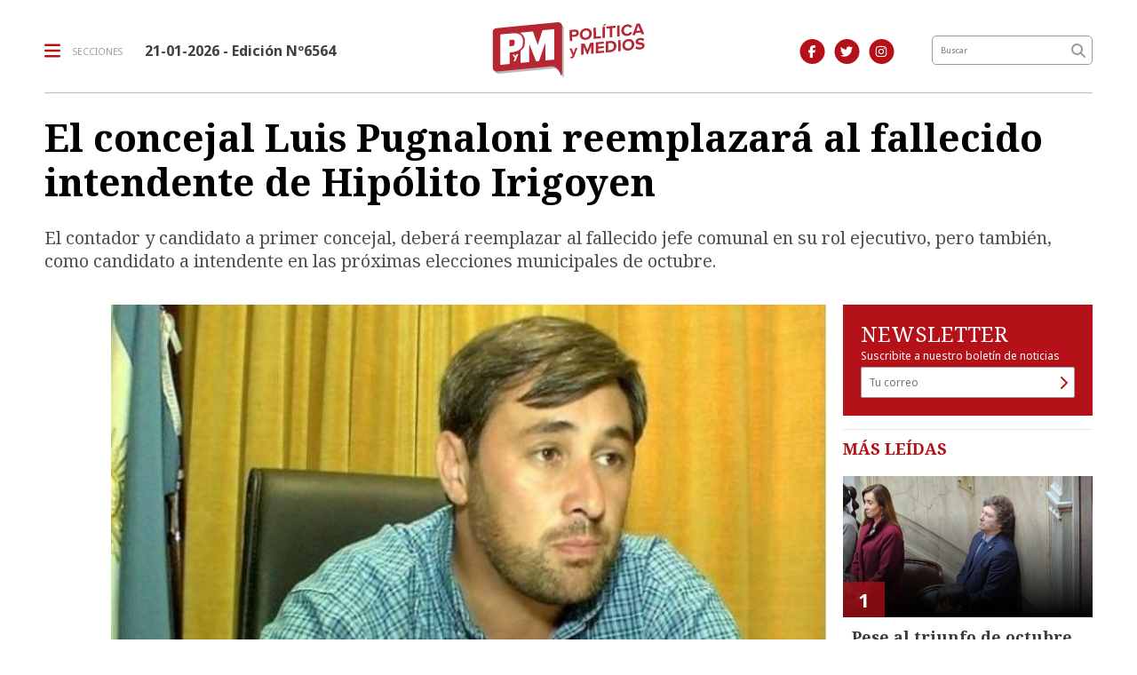

--- FILE ---
content_type: text/html; charset=utf-8
request_url: https://politicaymedios.com.ar/nota/13300/el-concejal-luis-pugnaloni-reemplazara-al-fallecido-intendente-de-hipolito-irigoyen/
body_size: 10057
content:
<!doctype html>
<html class="no-js" lang="es">

<head>
<script async src="https://www.googletagmanager.com/gtag/js?id=G-8NZC3J7HTS"></script>
<script>
  window.dataLayer = window.dataLayer || [];
  function gtag(){dataLayer.push(arguments);}
  gtag('js', new Date());
  gtag('config', 'UA-5413084-1');
  gtag('config', 'G-8NZC3J7HTS');
</script>
<base href="https://politicaymedios.com.ar/">
<meta charset="utf-8">
<meta name="viewport"	 content="width=device-width , initial-scale=1, user-scalable=yes, minimum-scale=0.5, maximum-scale=2.0">
<meta name="language" content="es_ES"/>
<meta name="format-detection" content="telephone=no">
<meta name="generator" content="Vork.com.ar 2.0" />
<meta name="robots"	 content="index, follow" />
<meta itemprop="description" name="description" content="El contador y candidato a primer concejal, deberá  reemplazar al fallecido jefe comunal en su rol ejecutivo, pero también, como candidato a intenden" />
<meta itemprop="keywords" name="keywords"content="El, concejal, Luis, Pugnaloni, reemplazará, al, fallecido, intendente, de, Hipólito, Irigoyen" />
<meta name="facebook-domain-verification" content="thyvpivfhr7qj9qzdk8ditba8yjyzx" />


<!-- Twitter Card data -->
<meta name="twitter:card" content="summary">
<meta name="twitter:site" content="@Politica_Medios">
<meta name="twitter:title" content="El concejal Luis Pugnaloni reemplazará al fallecido intendente de Hipólito Irigoyen - Política y Medios">
<meta name="twitter:description" content="El contador y candidato a primer concejal, deberá  reemplazar al fallecido jefe comunal en su rol ejecutivo, pero también, como candidato a intenden">
<meta name="twitter:creator" content="@Politica_Medios">
<meta name="twitter:image" content="https://politicaymedios.com.ar/uploads/noticias/425x240/2019/08/20190822192847_dest.jpg">

<!-- Open Graph data -->
<meta property="og:title" content="El concejal Luis Pugnaloni reemplazará al fallecido intendente de Hipólito Irigoyen - Política y Medios" />
<meta property="og:type" content="article" />
<meta property="og:url" content="https://politicaymedios.com.ar/nota/13300/el-concejal-luis-pugnaloni-reemplazara-al-fallecido-intendente-de-hipolito-irigoyen/" />
<meta property="og:image" content="https://politicaymedios.com.ar/uploads/noticias/425x240/2019/08/20190822192847_dest.jpg" />
<meta property="og:description" content="El contador y candidato a primer concejal, deberá  reemplazar al fallecido jefe comunal en su rol ejecutivo, pero también, como candidato a intenden" />
<meta property="og:site_name" content="Política y Medios" />
<meta property="og:locale" content="es_LA" />

<meta name="news_keywords" content="El, concejal, Luis, Pugnaloni, reemplazará, al, fallecido, intendente, de, Hipólito, Irigoyen" />
<meta property="article:tag" content="El, concejal, Luis, Pugnaloni, reemplazará, al, fallecido, intendente, de, Hipólito, Irigoyen">
<meta property="article:section" content="Política">


<!-- Facebook Pixel Code -->
<script>
	!function(f,b,e,v,n,t,s)
	{if(f.fbq)return;n=f.fbq=function(){n.callMethod?
	n.callMethod.apply(n,arguments):n.queue.push(arguments)};
	if(!f._fbq)f._fbq=n;n.push=n;n.loaded=!0;n.version='2.0';
	n.queue=[];t=b.createElement(e);t.async=!0;
	t.src=v;s=b.getElementsByTagName(e)[0];
	s.parentNode.insertBefore(t,s)}(window, document,'script',
	'https://connect.facebook.net/en_US/fbevents.js');
	fbq('init', '337890487556107');
	fbq('track', 'PageView');
</script>
<noscript><img height="1" width="1" style="display:none" src="https://www.facebook.com/tr?id=337890487556107&ev=PageView&noscript=1"/></noscript>
<!-- End Facebook Pixel Code -->


<link rel="canonical" href="https://politicaymedios.com.ar/nota/13300/el-concejal-luis-pugnaloni-reemplazara-al-fallecido-intendente-de-hipolito-irigoyen/">
<link rel="author" href="./humans.txt" />
<link rel="shortcut icon" href="./uploads/cliente/favicon/20210920103126_politica-y-medios-favicon-2021.png" type="image/png">
<link rel="apple-touch-icon-precomposed" href="./uploads/cliente/touch-icons/apple-touch-icon-precomposed/20210920103126_politica-y-medios-favicon-2021.png">
<link rel="apple-touch-icon-precomposed" sizes="72x72" href="./uploads/cliente/touch-icons/apple-touch-icon-72x72-precomposed/20210920103126_politica-y-medios-favicon-2021.png">
<link rel="apple-touch-icon-precomposed" sizes="76x76" href="./uploads/cliente/touch-icons/apple-touch-icon-76x76-precomposed/20210920103126_politica-y-medios-favicon-2021.png">
<link rel="apple-touch-icon-precomposed" sizes="114x114" href="./uploads/cliente/touch-icons/apple-touch-icon-114x114-precomposed/20210920103126_politica-y-medios-favicon-2021.png">
<link rel="apple-touch-icon-precomposed" sizes="120x120" href="./uploads/cliente/touch-icons/apple-touch-icon-120x120-precomposed/20210920103126_politica-y-medios-favicon-2021.png">
<link rel="apple-touch-icon-precomposed" sizes="152x152" href="./uploads/cliente/touch-icons/apple-touch-icon-152x152-precomposed/20210920103126_politica-y-medios-favicon-2021.png">
<link rel="apple-touch-icon-precomposed" sizes="144x144" href="./uploads/cliente/touch-icons/apple-touch-icon-144x144-precomposed/20210920103126_politica-y-medios-favicon-2021.png">
<link rel="apple-touch-icon" href="./uploads/cliente/touch-icons/touch-icon-192x192/20210920103126_politica-y-medios-favicon-2021.png">

  <link rel="stylesheet" href="./style/style_1751566070.min.css"> 

<link href="https://fonts.googleapis.com/css?family=Noto+Serif:regular,700" rel="stylesheet">
<link href="https://fonts.googleapis.com/css?family=Noto+Sans:regular,700" rel="stylesheet">

 <style>
 .ftitulo{ font-family: Noto Serif, serif; }
 .ftitulo.bold, .ftitulo .bold{ font-weight: 700; }
 .fparrafo{ font-family: Noto Sans, sans-serif; }
 </style>
<link rel="stylesheet" href="./js/owlcarousel/assets/owl.carousel.min_1751566134.min.css"> 
<link rel="stylesheet" href="./js/owlcarousel/assets/owl.theme.default.min_1751566134.min.css"> 
<title>El concejal Luis Pugnaloni reemplazará al fallecido intendente de Hipólito Irigoyen - Política y Medios</title>
<meta http-equiv="refresh" content="1800 ">

<!--
<style>
	@media (max-width:767px) {
		.header-top .logo img{
			width: 25% !important;
		}
		.header-top .menu-header-fixed{
			top:25px;
		}
	}
</style>-->

<link rel="stylesheet" href="./style/selection-sharer_1751566070.min.css"> 

	
	<script type="application/ld+json">
	{
	  "@context": "http://schema.org",
	  "@type": "NewsArticle",
	  "mainEntityOfPage": {
	    "@type": "WebPage",
	    "@id": "https://politicaymedios.com.ar/nota/13300/el-concejal-luis-pugnaloni-reemplazara-al-fallecido-intendente-de-hipolito-irigoyen/"
	  },
	  "articleSection" : "Política",
	  "headline": "El concejal Luis Pugnaloni reemplazará al fallecido intendente de Hipólito Irigoyen - Política y Medios",
	  "image": [
	    "https://politicaymedios.com.ar/uploads/noticias/425x240/2019/08/20190822192847_dest.jpg"
	   ],
	  "datePublished": "2026-01-21T00:57:46-03:00",
	   "publisher": {
	      "@type": "Organization",
	      "name": "	https://politicaymedios.com.ar/nota/13300/el-concejal-luis-pugnaloni-reemplazara-al-fallecido-intendente-de-hipolito-irigoyen/nota/22703/milei-apuesta-fuerte-a-sacar-la-reforma-laboral-en-un-congreso-que-pese-al-triunfo-de-octubre-no-le-garantiza-mayorias/seccion/economia-y-produccion/",
	      "logo": {
	        "@type": "ImageObject",
	        "url": "	",
	        "width": 214,
	        "height": 60
	      },
	  "description": "El contador y candidato a primer concejal, deberá  reemplazar al fallecido jefe comunal en su rol ejecutivo, pero también, como candidato a intenden"
	}
	</script>
</head>
<!--                            
                               ====                         
                            =========                       
                        ====        ===                     
                     ====    +++++   ====                   
                   ===    ++++++++++   ===                  
                   ===   ++++++++++++    ===                
                    ===    +++++++++    ======              
                     ===    +++++     ==========            
                      ====        =====       ====    
                        ===    =====     +++    ====  
                        =========     ++++++++    ==== 
                        =======     ++++++++++++    ===
                      =========    +++++++++++++++    ===
                   =====     ====    +++++++++++++    ====
               ======         ====    ++++++++++      ====
            ======     ++++     ===    ++++++      ======
          =====      ++++++++    ====           ======
         ====     ++++++++++++    ====        ======
        ====     ++++++++++++++     ====   ======
        =====    +++++++++++++++    ===========
         ====    +++++++++++++     ========
          ====    ++++++++++       =====
           ====     ++++++       ======
            ====     +++       ======
             ====           ======
              ====        ======
               =====   =======
                ===========
                 ========            
                                                                        
 
 =============================================================================
 diseño y programación
 http://www.vork.com.ar
 info@vork.com.ar
 
 -->
<body class="bgbody fparrafo nota">
	<header class="header-top bgwhite w100p top z9999" id="header_vorknews">
		<div class="boxed auto">
			<div class="row vertical-center">
				<div class="col-10 col-sm-5 col-md-4 header-logo order-md-2">
					<div class="w100p vertical-center horizontal-center">
						<a href="./" class="w100p logo"><img src="./uploads/cliente/marca/20210920102937_politica-y-medios-logo-2021.svg" width="45%" class="db" alt="Política y Medios" ></a>
					</div>
				</div>
				<div class="col-2 col-sm-4 header-menu order-2 order-md-1">
					<div class="d-flex vertical-center horizontal-end horizontal-md-start">
						<div class="menu-button curp dib mr0 mr-md-25">
							<div class="dib muestra_menu last-xs">
								<div class="menu-icon-bars dib">
									<i class="fa fa-bars fa-lg cprincipal vam mr0 mr-md-10"></i>
								</div>
								<div class="dn menu-icon-cross">
									<i class="fa fa-times fa-lg cprincipal vam mr0 mr-md-10"></i>
								</div>
								<span class="ttu ctextlight fz10 lh18 vam dn dib-lg">secciones</span>
							</div>
						</div>
						<div class="fz16 lh18 ctext mr25 dn dib-md vam" style="font-weight:bold;">
							<span class="capitalize">21-01-2026
</span>  - Edición Nº6564						</div>
					</div>
				</div>
				<div class="col-sm-2 col-md-2 header-buscador dn db-lg order-md-3 tar pt3 pr30">
											<a class="dib" href="https://www.facebook.com/politicaymedios.actualidadnacional" target="_blank">
						<span class="fa-stack fa-md mr dib fa-md fz14">
						<i class="fas cprincipal fa-circle fa-stack-2x"></i>
						<i class="fab cwhite fa-facebook-f fa-stack-1x fz14"></i>
						</span>
					</a>
																<a class="dib" href="https://twitter.com/Politica_Medios" target="_blank">
							<span class="fa-stack fa-md mr dib fa-md fz14">
							<i class="fas cprincipal fa-circle fa-stack-2x"></i>
							<i class="fab cwhite fa-twitter fa-stack-1x fz14"></i>
							</span>
						</a>
																<a class="dib" href="https://www.instagram.com/politica.medios/" target="_blank">
							<span class="fa-stack fa-md mr dib fa-md fz14">
							<i class="fas cprincipal fa-circle fa-stack-2x"></i>
							<i class="fab cwhite fa-instagram fa-stack-1x fz14"></i>
							</span>
						</a>
									</div>
								<div class="col-sm-3 col-md-2 col-lg-2 header-buscador dn db-md order-md-4">
					<form action="./resultados/" class="posr"  method="get" novalidate="novalidate" class="form-buscador">
	<input type="text" placeholder="Buscar" class="fparrafo bgwhite p9" style="font-size:9px;" name="q" required="required" style="color: rgb(153, 153, 153);"><a href="javascript:;" class="posa top right mr8 mt5 ctextlight boton-buscador"><i class="fa fa-search"></i></a>
</form>



<script>
document.addEventListener("DOMContentLoaded", function(e){
	var form = $('.form-buscador');

	form.each(function(index) {
		$(this).vorkForm({
			sendMethod:   "submit",             			submitButton: "#boton-buscador", 			onErrors: function(m) {
			}
		});
	});
});
</script>
				</div>
			</div>
			<div class="row dn df-md">
				<div class="col-12 pt16">
					<hr class="bdb bdgris-3">
				</div>
			</div>
		</div>
		<div class="menu-header-fixed w100p z9999 db dn-md">
	<nav class="menu-mobile fz14 lh18 ttu lsn tac posa left dn bgwhite ftitulo bold">
		<ul class="lsn">
			<li class="db w100p">
				<a class="tdn ctitle btn-principal dib hover_menu w100p bgwhite db  " href="./">Inicio</a>
			</li>
							<li class="db w100p ">
					<a class="tdn ctitle btn-principal dib hover_menu w100p bgwhite db active" href="./seccion/politica/">Política</a>
									</li>
							<li class="db w100p ">
					<a class="tdn ctitle btn-principal dib hover_menu w100p bgwhite db " href="./seccion/medios-y-tecnologia/">Medios y Tecnología</a>
									</li>
							<li class="db w100p ">
					<a class="tdn ctitle btn-principal dib hover_menu w100p bgwhite db " href="./seccion/economia-y-produccion/">Economía y Producción</a>
									</li>
							<li class="db w100p ">
					<a class="tdn ctitle btn-principal dib hover_menu w100p bgwhite db " href="./seccion/cultura-y-vida-social/">Cultura y Vida Social</a>
									</li>
							<li class="db w100p ">
					<a class="tdn ctitle btn-principal dib hover_menu w100p bgwhite db " href="./seccion/analisis/">Análisis</a>
									</li>
					</ul>
		<div class="mb50">
			<div class="db bgwhite search-container mb30">
				<form action="./resultados/" class="posr"  method="get" novalidate="novalidate" class="form-buscador">
	<input type="text" placeholder="Buscar" class="fparrafo bgwhite p9" style="font-size:9px;" name="q" required="required" style="color: rgb(153, 153, 153);"><a href="javascript:;" class="posa top right mr8 mt5 ctextlight boton-buscador"><i class="fa fa-search"></i></a>
</form>



<script>
document.addEventListener("DOMContentLoaded", function(e){
	var form = $('.form-buscador');

	form.each(function(index) {
		$(this).vorkForm({
			sendMethod:   "submit",             			submitButton: "#boton-buscador", 			onErrors: function(m) {
			}
		});
	});
});
</script>
			</div>
			<div class="db bgwhite">
				<div class="links_redes_sociales">
			<a class="dib" href="https://www.facebook.com/politicaymedios.actualidadnacional" target="_blank">
		<span class="fa-stack fa-md mr dib fa-lg">
		  <i class="fas cprincipal fa-circle fa-stack-2x"></i>
		  <i class="fab cwhite fa-facebook-f fa-stack-1x fz15"></i>
		</span>
	</a>
	
		<a class="dib" href="https://twitter.com/Politica_Medios" target="_blank">
		<span class="fa-stack fa-md mr dib fa-lg">
		  <i class="fas cprincipal fa-circle fa-stack-2x"></i>
		  <i class="fab cwhite fa-twitter fa-stack-1x fz15"></i>
		</span>
	</a>
	
		<a class="dib" href="politica.medios" target="_blank">
		<span class="fa-stack fa-md mr dib fa-lg">
		  <i class="fas cprincipal fa-circle fa-stack-2x"></i>
		  <i class="fab cwhite fa-youtube fa-stack-1x fz15"></i>
		</span>
	</a>
	
		<a class="dib" href="https://www.instagram.com/politica.medios/" target="_blank">
		<span class="fa-stack fa-md mr dib fa-lg">
		  <i class="fas cprincipal fa-circle fa-stack-2x"></i>
		  <i class="fab cwhite fa-instagram fa-stack-1x fz15"></i>
		</span>
	</a>
	
		<a class="dib" href="./rss" target="_blank">
		<span class="fa-stack fa-md mr dib fa-lg">
		  <i class="fas cprincipal fa-circle fa-stack-2x"></i>
		  <i class="fa cwhite fa-rss fa-stack-1x fz15"></i>
		</span>
	</a>
	</div>
			</div>
		</div>
	</nav>
</div>
	</header>
<section id="contenido" class="pb20">
	<div class="boxed auto">
		<div class="row">
			<div class="pb3p col-12 nota-encabezado">
								<h1 class="ftitulo cblack fz43 mb5 mb-md-25 bold lh50">El concejal Luis Pugnaloni reemplazará al fallecido intendente de Hipólito Irigoyen</h1>
				<h2 class="ftitulo cgris-4 fz20 lh26 mb15 mb-md-0">El contador y candidato a primer concejal, deberá  reemplazar al fallecido jefe comunal en su rol ejecutivo, pero también, como candidato a intendente en las próximas elecciones municipales de octubre.</h2>
			</div>
		</div>
	</div>
	<div class="boxed-fluid auto">
		<div class="row">
			<div id="columna-noticia-1" class="col-12 col-md-9">
				<div class="row pb3p">
					<div class="col-12 col-sm-1 sharethis-vertical dn d-md-flex vertical-center horizontal-end">
						<div class="sharethis-inline-share-buttons"></div>
					</div>
											<div class="col-12 col-sm-11">
							<div class="owl-carousel owl-theme carousel-nota">
																							    <div class="item">
										<img src="./uploads/noticias/780x434/2019/08/20190822192847_dest.jpg" class="maw100pc" alt="">
																				<div class="bdtb bdgris-3 bdn-md pt15 mb15 pb-md-0 mt-md-0 mb-md-0">
											<div class="sharethis-vertical vertical-center df dn-md pb15">
												<div class="sharethis-inline-share-buttons"></div>
											</div>
											<div class="texto fparrafo fz10 lh15 d-flex horizontal-space-between cgris-4 pb15 pl10 pl-md-0">
												<div class="mb5 dib w100p tac tal-md">22-08-2019 | por P&amp;M | Política</div>
																							</div>
										</div>
									</div>
															</div>
						</div>
									</div>
								<div class="row">
					<div class="col-12 col-md-10 col-md-offset-2 fparrafo cgris-5 fz18 lh32 mb20">
						<div class="pl10 pr10 pl-md-0 pr-md-0">
							<div class="wysiwyg mb15 mr-md-20 texto_nota">
								<p style="margin:0cm 0cm 10pt">Tras el fallecimiento del &nbsp;intendente de Hip&oacute;lito Yrigoyen, Jorge Cort&eacute;s,&nbsp; el pueblo espera entre el asombro y la tristeza la asunci&oacute;n de su reemplazante.&nbsp; Seg&uacute;n la &nbsp;Ley 14848, a partir de ahora quien ocupara el lugar de ser el candidato a intendente por el Frente de Todos, es el Contador Luis Pugnaloni, quien encabezaba la lista de concejales y actualmente es parte del bloque del Frente para la Victoria.</p>

<p style="margin:0cm 0cm 10pt">Por su parte,&nbsp; a la cabeza de la lista local ir&aacute; <span style="background:white">Linda L&oacute;pez. La ley es clara y determina que &quot; en caso de renuncia, fallecimiento o incapacidad sobreviniente del candidato a intendente, lo reemplazar&aacute; el candidato a concejal titular en primer t&eacute;rmino de su lista&quot;</span></p>

<p style="margin:0cm 0cm 10pt"><span style="background:white">&nbsp;A su vez, Luis Pugnaloni, ser&aacute; quien termine el mandato iniciado por Cort&eacute;s estos meses restantes.&nbsp; El contador ven&iacute;a acompa&ntilde;ando al jefe comunal, desde las elecciones del 2015. En aquella oportunidad, tambi&eacute;n hab&iacute;a encabezado la lista del Frente Para La Victoria.</span></p>

<p style="margin:0cm 0cm 10pt">El tr&aacute;gico accidente que se llev&oacute; la vida de Cort&eacute;s, ocurri&oacute; mientras el jefe comunal regresaba a su ciudad tras reunirse en Avellaneda con intendentes del PJ bonaerense. El encuentro lo encabez&oacute; Axel Kicillof y serv&iacute;a para dar el puntapi&eacute; inicial a la campa&ntilde;a de cara a las elecciones de octubre. Cort&eacute;s hab&iacute;a obtenido el triunfo en las PASO de su distrito, que gobernaba desde 2015.</p>							</div>
							<div class="bdt bdtextlight tar mt5 pt20 pb20">
								<div class="sharethis-inline-share-buttons dib"></div>
							</div>
							<div class="bdtb bdtextlight mb25 mt5 pt25 pb25">
								<div class="dib ftitulo fz18 lh24 ttu bold ctitle mr10 mb15">Temas de esta nota:</div>
								<div class="tags dib vam mb5">
																			<div class="tag dib mr5 mb5">
											<a href="./tag/15777/Jorge Cortés" class="db">
												<h3 class="fz10 pl10 pr10 ttu tac dib ctitle bd bdtitle bdrs fparrafo">Jorge Cortés</h3>
											</a>
										</div>
																			<div class="tag dib mr5 mb5">
											<a href="./tag/43151/Hipólito Yrigoyen" class="db">
												<h3 class="fz10 pl10 pr10 ttu tac dib ctitle bd bdtitle bdrs fparrafo">Hipólito Yrigoyen</h3>
											</a>
										</div>
																	</div>
							</div>
							 	<div id="modulo_banners_bajo_noticia" class="mb15  ">
	
	</div>
								<section id="facebook_comments">
				<div class="ctitle fz18 lh24 bold ftitulo mb25">OPINÁ, DEJÁ TU COMENTARIO:</div>
		<div class="fb-comments" data-href="https://politicaymedios.com.ar/nota/13300/el-concejal-luis-pugnaloni-reemplazara-al-fallecido-intendente-de-hipolito-irigoyen/nota/22703/milei-apuesta-fuerte-a-sacar-la-reforma-laboral-en-un-congreso-que-pese-al-triunfo-de-octubre-no-le-garantiza-mayorias/seccion/economia-y-produccion/" data-width="auto" data-num-posts="7"></div>
	</section>
							 	<div id="modulo_banners_bajo_comentarios" class="mb15  ">
	
	</div>
						</div>
					</div>
				</div>
			</div>
			<div id="columna-noticia-2" class="col-12 col-md-3">
			<!--	<iframe src="./uploads/banners/ypf-infinia-300x250/infiniaypf.html" frameborder="0" width="300" height="250" style="overflow: hidden;display:block;margin:auto;margin-bottom:20px;" class="mb20"></iframe> -->
				
<script src="./js/vorkform/vorkform_1751566134.min.js"></script> 
<script type="text/javascript">
document.addEventListener("DOMContentLoaded", function(e){
	$("#newsletter_form").vorkForm({
		errorClass: "error",                		sendMethod: "ajax",                 		submitButton: "#newsletter_submit", 		onSendEnd:function() {
			$('#newsletter_form').find('.boton').fadeOut(400)
			$('#newsletter_form').find('#newsletter_mail').val('Gracias!');
		}
	});
});
</script>

<div id="newsletter" class="p20 bgprincipal cfondo pt20 mb15">
	<h1 class="ftitulo fz24 lh26 cwhite">NEWSLETTER</h1>
	<p class="fz12 fparrafo cwhite">Suscribite a nuestro boletín de noticias</p>
	<form id="newsletter_form" action="./ajax/newsletter.php" method="post" accept-charset="utf-8" class="posr">
		<input type="email" name="newsletter_mail" id="newsletter_mail" placeholder="Tu correo" required="required" class="bdfondo bgwhite p8 fll ctext fparrafo fz12 g12"/>
		<a href="javascript:;" class="posa top right mr8 mt6" id="newsletter_submit"><i class="fa fa-chevron-right"></i></a>
		<div class="clear"></div>
	</form>
</div>
 	<div id="modulo_banners_bajo_newsletter" class="mb15  ">
	
	</div>
				<aside id="notas_mas_leidas" class="bdgris-1 bdt  mb15">
  <h1 class="ftitulo bold ttu cprincipal fz18 lh22 mt10 mb20 pl10 pl-md-0">MÁS LEÍDAS</h1>
  <div class="row">
                  <div class="col-12 mb">
                      <article class="noticia-6 noticia-6-primera overlay-gradient has_image ">
	<a href="./nota/22727/pese-al-triunfo-de-octubre-el-mileismo-se-sumerge-otra-vez-en-los-desafios-que-le-plantea-el-congreso/" class="db">
		<div class="row">
			<div class="col-12">
				<figure class="posr">
					<div class="ovh posr">
						<div class="fz22 lh20 p10 pl17 pr17 ttu dib posa cwhite fwb left bottom indice fparrafo z9">1</div>
						<picture class="ovh">
							<source media="(max-width: 768px)" srcset="./uploads/noticias/780x434/2025/12/424bb8d6c782dbe22e4b477bc0951afa241caa3e.jpg">
							<source media="(min-width: 769px)" srcset="./uploads/noticias/425x240/2025/12/424bb8d6c782dbe22e4b477bc0951afa241caa3e.jpg">
							<img src="./uploads/noticias/425x240/2025/12/424bb8d6c782dbe22e4b477bc0951afa241caa3e.jpg" alt="Pese al triunfo de octubre, el mileísmo se sumerge otra vez en los desafíos que le plantea el Congreso">
						</picture>
					</div>
				</figure>
			</div>
			<div class="col-12">
				<div class="texto p10">
					<h2 class="ftitulo ctitle fz20 lh24 bold mb5">Pese al triunfo de octubre, el mileísmo se sumerge otra vez en los desafíos que le plantea el Congreso</h2>
				</div>
			</div>
		</div>
	</a>
</article>
                  </div>

                  <div class="col-12 mb">
                      <article class="noticia-6b overlay-gradient">
	<a href="./nota/22745/mas-alla-del-presupuesto-y-la-reforma-laboral-lo-que-mas-preocupa-al-gobierno-es-reactivar-la-economia/" class="db">
    <div class="row">
      <div class="col-4 mb">
        <figure class="posr">
          <div class="ovh posr">
            <div class="fz22 lh20 p10 pl17 pr17 ttu dib posa cwhite fwb left bottom indice fparrafo z9">2</div>
            <img src="./uploads/noticias/350x350/2025/12/20251226172803_milei-caputo-trump.png" alt="Más allá del Presupuesto y la Reforma Laboral, lo que más preocupa al Gobierno es reactivar la economía" width="100%" class=""/>
          </div>
        </figure>
      </div>
      <div class="col-8 pl0 pb10 mb">
        <div class="texto">
          <h2 class="ftitulo bold ctitle fz13 lh18">Más allá del Presupuesto y la Reforma Laboral, lo que más preocupa al Gobierno es reactivar la economía</h2>
                      <h3 class="fz12 lh28 cgris-2">por Juan Pablo Peralta</h3>
                  </div>
      </div>
    </div>
	</a>
</article>
                  </div>

                  <div class="col-12 mb">
                      <article class="noticia-6b overlay-gradient">
	<a href="./nota/22771/milei-cerro-el-ano-haciendo-un-balance-positivo-de-su-gestion-y-dijo-que-estamos-empezando-a-crecer/" class="db">
    <div class="row">
      <div class="col-4 mb">
        <figure class="posr">
          <div class="ovh posr">
            <div class="fz22 lh20 p10 pl17 pr17 ttu dib posa cwhite fwb left bottom indice fparrafo z9">3</div>
            <img src="./uploads/noticias/350x350/2026/01/20260102174406_milei-navideno.png" alt="Milei cerró el año haciendo un balance positivo de su gestión y dijo que “estamos empezando a crecer”." width="100%" class=""/>
          </div>
        </figure>
      </div>
      <div class="col-8 pl0 pb10 mb">
        <div class="texto">
          <h2 class="ftitulo bold ctitle fz13 lh18">Milei cerró el año haciendo un balance positivo de su gestión y dijo que “estamos empezando a crecer”.</h2>
                      <h3 class="fz12 lh28 cgris-2">por Juan Pablo Peralta</h3>
                  </div>
      </div>
    </div>
	</a>
</article>
                  </div>

                  <div class="col-12 mb">
                      <article class="noticia-6b overlay-gradient">
	<a href="./nota/22802/el-gobierno-de-milei-confia-en-aprobar-la-reforma-laboral-y-observa-la-suba-inflacionaria-de-los-ultimos-cuatro-meses/" class="db">
    <div class="row">
      <div class="col-4 mb">
        <figure class="posr">
          <div class="ovh posr">
            <div class="fz22 lh20 p10 pl17 pr17 ttu dib posa cwhite fwb left bottom indice fparrafo z9">4</div>
            <img src="./uploads/noticias/350x350/2026/01/f9567fb57f7778c6aaff8bda155674b3d95786be.jpg" alt="El gobierno de Milei confía en aprobar la reforma laboral y observa la suba inflacionaria de los últimos cuatro meses" width="100%" class=""/>
          </div>
        </figure>
      </div>
      <div class="col-8 pl0 pb10 mb">
        <div class="texto">
          <h2 class="ftitulo bold ctitle fz13 lh18">El gobierno de Milei confía en aprobar la reforma laboral y observa la suba inflacionaria de los últimos cuatro meses</h2>
                      <h3 class="fz12 lh28 cgris-2">por Juan Pablo Peralta</h3>
                  </div>
      </div>
    </div>
	</a>
</article>
                  </div>

      </div>
</aside>
 	<div id="modulo_banners_bajo_mas_leidas" class="mb15  ">
	
	</div>
				 	<div id="modulo_banners_nota_columna_2_1" class="mb15  ">
	
	<div class="banner mb15 m280x190">
            <img src="./uploads/banners/20201026145125_banweb-45millones-300x250.gif" class="">
                </div>
<script>
  document.addEventListener("DOMContentLoaded", function(e){
    gtag('event', 'Display Banner', {
      'event_category': 'nota',
      'event_label': 'jefatura 280x190'
    });
  });
</script>
</div>
				 	<div id="modulo_banners_nota_columna_2_2" class="mb15  ">
	
	<div class="banner mb15 m280x190">
              <a href="https://www.gba.gob.ar/sites/default/files/comuni/archivos/Provincia%20en%20Marcha%20%281%29.pdf" target="_blank" data-event_category="nota" data-event_label="Provincia en marcha 280x190">
              <img src="./uploads/banners/20200907091951_349x349.jpg" class="">
                        </a>
    </div>
<script>
  document.addEventListener("DOMContentLoaded", function(e){
    gtag('event', 'Display Banner', {
      'event_category': 'nota',
      'event_label': 'Provincia en marcha 280x190'
    });
  });
</script>
<div class="banner mb15 m280x190">
              <a href="https://desasa.com.ar/" target="_blank" data-event_category="nota" data-event_label="Edelap 280x190">
              <img src="./uploads/banners/20200925231756_desa-banner-politica-y-medios-280x190px.jpg" class="">
                        </a>
    </div>
<script>
  document.addEventListener("DOMContentLoaded", function(e){
    gtag('event', 'Display Banner', {
      'event_category': 'nota',
      'event_label': 'Edelap 280x190'
    });
  });
</script>
</div>
			</div>
		</div>
	</div>
	<div class="boxed-fluid auto">
		<div class="row">
			<div class="col-12 col-md-9">
										<script>
							document.addEventListener("DOMContentLoaded", function(e){
								var div_relacionadas_internas = [];
																div_relacionadas_internas[0] =
									`<article class="noticia-8 overlay-gradient bdtb bdgris-3 pt20 mt30 mb30">
										<a href="./nota/13292/fallecio-el-intendente-de-hipolito-yrigoyen-jorge-cortes-en-un-accidente-automovilistico/" class="db">
									    <div class="row">
									      <div class="col-4 col-md-2 mb">
									        <figure class="posr">
									          <div class="ovh posr">
									            <img src="./uploads/noticias/350x350/2019/08/20190822112319_jorge_cortes.jpg" alt="Falleció el intendente de Hipólito Yrigoyen, Jorge Cortés, en un accidente automovilístico" width="100%" class=""/>
									          </div>
									        </figure>
									      </div>
									      <div class="col-8 col-md-10 mb">
									        <div class="texto">
									          <h3 class="fparrafo cprincipal fz11 lh18"></h3>
									          <h2 class="ftitulo bold ctitle fz22 lh28">Falleció el intendente de Hipólito Yrigoyen, Jorge Cortés, en un accidente automovilístico</h2>
									        </div>
									      </div>
									    </div>
										</a>
									</article>`;
																$(function(){
									parrafos_nota = $('.texto_nota > p').length;
									cada_tres = 3;
									$.each(div_relacionadas_internas, function( index, value ) {
									  $('.texto_nota > p:eq('+cada_tres+')').before(value);
									  cada_tres = cada_tres+3;
									});
								});
							});
						</script>
									<div class="ctitle fz18 bold ftitulo lh24 mt3p ttu mb15 pl10 pl-md-0">Más Noticias</div>
				<section id="mas-noticias" class="pt2p">
										<div class="row">
													<div class="col-12 col-sm-4 mb">
								<article class="noticia-2 overlay-gradient has_image ">
	<a href="./nota/22844/trump-suma-provocaciones-posteo-una-imagen-de-el-plantando-una-bandera-de-ee-uu-en-groenlandia/" class="db">
		<figure class="posr">
			<div class="ovh posr">
									<div class="fz10 pl10 pr10 ttu dib posa cwhite bd bdwhite bdrs seccion fparrafo z9">INTELIGENCIA ARTIFICIAL</div>
								<picture class="ovh">
					<source media="(max-width: 768px)" srcset="./uploads/noticias/780x434/2026/01/20260120112412_trump-groenlandia-bandera.png">
					<source media="(min-width: 769px)" srcset="./uploads/noticias/425x240/2026/01/20260120112412_trump-groenlandia-bandera.png">
					<img src="./uploads/noticias/425x240/2026/01/20260120112412_trump-groenlandia-bandera.png" alt="Trump suma provocaciones: posteó una imagen de él plantando una bandera de EE UU en Groenlandia">
				</picture>
			</div>
     </figure>
		<div class="texto p10">
			<h2 class="ftitulo ctitle fz20 lh24 bold mb5">Trump suma provocaciones: posteó una imagen de él plantando una bandera de EE UU en Groenlandia</h2>
							<h3 class="fz12 lh28 cgris-2">por Redacción PyM</h3>
					</div>
	</a>
</article>
							</div>
													<div class="col-12 col-sm-4 mb">
								<article class="noticia-2 overlay-gradient has_image ">
	<a href="./nota/22846/subsidios-para-luz-y-gas-quienes-no-podran-acceder-al-beneficio-en-2026/" class="db">
		<figure class="posr">
			<div class="ovh posr">
									<div class="fz10 pl10 pr10 ttu dib posa cwhite bd bdwhite bdrs seccion fparrafo z9">ACTUALIDAD</div>
								<picture class="ovh">
					<source media="(max-width: 768px)" srcset="./uploads/noticias/780x434/2026/01/a3cefc3ba0eb49f497f48cee01cf55abd08ca1a2.jpg">
					<source media="(min-width: 769px)" srcset="./uploads/noticias/425x240/2026/01/a3cefc3ba0eb49f497f48cee01cf55abd08ca1a2.jpg">
					<img src="./uploads/noticias/425x240/2026/01/a3cefc3ba0eb49f497f48cee01cf55abd08ca1a2.jpg" alt="Subsidios para luz y gas: quiénes no podrán acceder al beneficio en 2026">
				</picture>
			</div>
     </figure>
		<div class="texto p10">
			<h2 class="ftitulo ctitle fz20 lh24 bold mb5">Subsidios para luz y gas: quiénes no podrán acceder al beneficio en 2026</h2>
							<h3 class="fz12 lh28 cgris-2">por Redacción PyM</h3>
					</div>
	</a>
</article>
							</div>
													<div class="col-12 col-sm-4 mb">
								<article class="noticia-2 overlay-gradient has_image ">
	<a href="./nota/22843/el-gobierno-llamo-a-sesiones-extraordinarias-pero-excluyo-proyectos-clave-que-le-pueden-trabar-el-debate/" class="db">
		<figure class="posr">
			<div class="ovh posr">
									<div class="fz10 pl10 pr10 ttu dib posa cwhite bd bdwhite bdrs seccion fparrafo z9">CONGRESO</div>
								<picture class="ovh">
					<source media="(max-width: 768px)" srcset="./uploads/noticias/780x434/2026/01/20260120110604_congreso-sesiones-extraordinarias.png">
					<source media="(min-width: 769px)" srcset="./uploads/noticias/425x240/2026/01/20260120110604_congreso-sesiones-extraordinarias.png">
					<img src="./uploads/noticias/425x240/2026/01/20260120110604_congreso-sesiones-extraordinarias.png" alt="El Gobierno llamó a sesiones extraordinarias pero excluyó proyectos clave que le pueden trabar el debate">
				</picture>
			</div>
     </figure>
		<div class="texto p10">
			<h2 class="ftitulo ctitle fz20 lh24 bold mb5">El Gobierno llamó a sesiones extraordinarias pero excluyó proyectos clave que le pueden trabar el debate</h2>
							<h3 class="fz12 lh28 cgris-2">por Redacción PyM</h3>
					</div>
	</a>
</article>
							</div>
													<div class="col-12 col-sm-4 mb">
								<article class="noticia-2 overlay-gradient has_image ">
	<a href="./nota/22842/la-inflacion-mayorista-cerro-2025-al-alza-pero-cerro-en-minimos-de-ocho-anos/" class="db">
		<figure class="posr">
			<div class="ovh posr">
									<div class="fz10 pl10 pr10 ttu dib posa cwhite bd bdwhite bdrs seccion fparrafo z9">ACUMULÓ 26,2%</div>
								<picture class="ovh">
					<source media="(max-width: 768px)" srcset="./uploads/noticias/780x434/2026/01/20260120102900_inflacion-mayorista-diciembre.png">
					<source media="(min-width: 769px)" srcset="./uploads/noticias/425x240/2026/01/20260120102900_inflacion-mayorista-diciembre.png">
					<img src="./uploads/noticias/425x240/2026/01/20260120102900_inflacion-mayorista-diciembre.png" alt="La inflación mayorista cerró 2025 al alza, pero cerró en mínimos de ocho años">
				</picture>
			</div>
     </figure>
		<div class="texto p10">
			<h2 class="ftitulo ctitle fz20 lh24 bold mb5">La inflación mayorista cerró 2025 al alza, pero cerró en mínimos de ocho años</h2>
							<h3 class="fz12 lh28 cgris-2">por Redacción PyM</h3>
					</div>
	</a>
</article>
							</div>
													<div class="col-12 col-sm-4 mb">
								<article class="noticia-2 overlay-gradient has_image ">
	<a href="./nota/22841/causa-afa-la-justicia-acepto-al-gobierno-como-querellante-en-la-investigacion-por-los-19-300-millones/" class="db">
		<figure class="posr">
			<div class="ovh posr">
									<div class="fz10 pl10 pr10 ttu dib posa cwhite bd bdwhite bdrs seccion fparrafo z9">ACTUALIDAD</div>
								<picture class="ovh">
					<source media="(max-width: 768px)" srcset="./uploads/noticias/780x434/2026/01/f095970dbfb3fe69117fea7fd895d6f6d6da0b9a.jpg">
					<source media="(min-width: 769px)" srcset="./uploads/noticias/425x240/2026/01/f095970dbfb3fe69117fea7fd895d6f6d6da0b9a.jpg">
					<img src="./uploads/noticias/425x240/2026/01/f095970dbfb3fe69117fea7fd895d6f6d6da0b9a.jpg" alt="Causa AFA: la Justicia aceptó al Gobierno como querellante en la investigación por los $19.300 millones">
				</picture>
			</div>
     </figure>
		<div class="texto p10">
			<h2 class="ftitulo ctitle fz20 lh24 bold mb5">Causa AFA: la Justicia aceptó al Gobierno como querellante en la investigación por los $19.300 millones</h2>
							<h3 class="fz12 lh28 cgris-2">por Redacción PyM</h3>
					</div>
	</a>
</article>
							</div>
											</div>
				</section>
				 	<div id="modulo_banners_bajo_relacionadas" class="mb15  ">
	
	</div>
			</div>
		</div>
	</div>
</section>
<style>
	@media only screen and (max-width: 600px) {
		.wysiwyg *{
			margin-top: 25px!important;
		}
	}
</style>
<hr class="bdb bdgris-3 mt40 mb20">
<footer class="ctextlight bdrbl pt20 pb20">
	<div class="auto boxed">

		<div class="w100p tac tal-md mb30">
			<a href="./" class="dib w100p" id="logo-footer"><img src="./uploads/cliente/logo_botonera/20210920102942_politica-y-medios-logo-2021.svg" width="360" alt="Política y Medios" ></a>
		</div>

		<div class="pt40 pb40 tac tal-md">
			<nav class="fz10 ttu">
		<a class="ftitulo bold fz11 tdn ctitle cprincipal-hover h_tdu mr-md-10 db dib-md is_current" href="./seccion/politica/">Política</a>
		<a class="ftitulo bold fz11 tdn ctitle cprincipal-hover h_tdu mr-md-10 db dib-md " href="./seccion/medios-y-tecnologia/">Medios y Tecnología</a>
		<a class="ftitulo bold fz11 tdn ctitle cprincipal-hover h_tdu mr-md-10 db dib-md " href="./seccion/economia-y-produccion/">Economía y Producción</a>
		<a class="ftitulo bold fz11 tdn ctitle cprincipal-hover h_tdu mr-md-10 db dib-md " href="./seccion/cultura-y-vida-social/">Cultura y Vida Social</a>
		<a class="ftitulo bold fz11 tdn ctitle cprincipal-hover h_tdu mr-md-10 db dib-md " href="./seccion/analisis/">Análisis</a>
			<a class="ftitulo bold fz11 tdn ctitle cprincipal-hover h_tdu mr-md-10 db dib-md " href="./staff/">Staff</a>
		<a class="ftitulo bold fz11 tdn ctitle cprincipal-hover h_tdu mr-md-10 db dib-md " href="./contacto/">Contacto</a>
	</nav>
		</div>

		<div class="fz10 lh18 ctextlight fparrafo db vam tac tal-md pt40 pb40">
			<p>Política y medios<br />
Cooperativa de Trabajo Panorama Digital Limitada<br />
Ricardo, Leandro, Emanuel, Berguesi<br />
43 n 467, La Plata, Buenos Aires<br />
Registro de propiedad intelectual Nº RL-2024-113474264</p>		</div>

		<div class="social-container pt40 pb40 tac tal-md">
			<div class="links_redes_sociales">
			<a class="dib" href="https://www.facebook.com/politicaymedios.actualidadnacional" target="_blank">
		<span class="fa-stack fa-md mr dib fa-md">
		  <i class="fas cprincipal fa-circle fa-stack-2x"></i>
		  <i class="fab cwhite fa-facebook-f fa-stack-1x fz15"></i>
		</span>
	</a>
	
		<a class="dib" href="https://twitter.com/Politica_Medios" target="_blank">
		<span class="fa-stack fa-md mr dib fa-md">
		  <i class="fas cprincipal fa-circle fa-stack-2x"></i>
		  <i class="fab cwhite fa-twitter fa-stack-1x fz15"></i>
		</span>
	</a>
	
		<a class="dib" href="politica.medios" target="_blank">
		<span class="fa-stack fa-md mr dib fa-md">
		  <i class="fas cprincipal fa-circle fa-stack-2x"></i>
		  <i class="fab cwhite fa-youtube fa-stack-1x fz15"></i>
		</span>
	</a>
	
		<a class="dib" href="https://www.instagram.com/politica.medios/" target="_blank">
		<span class="fa-stack fa-md mr dib fa-md">
		  <i class="fas cprincipal fa-circle fa-stack-2x"></i>
		  <i class="fab cwhite fa-instagram fa-stack-1x fz15"></i>
		</span>
	</a>
	
		<a class="dib" href="./rss" target="_blank">
		<span class="fa-stack fa-md mr dib fa-md">
		  <i class="fas cprincipal fa-circle fa-stack-2x"></i>
		  <i class="fa cwhite fa-rss fa-stack-1x fz15"></i>
		</span>
	</a>
	</div>
		</div>

		<div class="pt40 pb40 w100p tac tal-md">
			<style>
/* a.vork{display: inline-block;width: 100px;height: 35px;white-space: nowrap;overflow: hidden;}
a.vork:hover >img{margin-top: -37px;} */
</style>
<a href="http://www.vorknews.com.ar/" target="_blank" class="vork hbg mt-md-15" ><img src="./images/vork_logo.svg" width="100" class="vam" alt="Vorknews Sistema para diarios online" /></a>
		</div>
	</div>
</footer>

<script>
	gtag('event', 'Política', {
      'event_category': 'Seccion',
      'event_label': 'https://politicaymedios.com.ar/nota/13300/el-concejal-luis-pugnaloni-reemplazara-al-fallecido-intendente-de-hipolito-irigoyen/nota/22703/milei-apuesta-fuerte-a-sacar-la-reforma-laboral-en-un-congreso-que-pese-al-triunfo-de-octubre-no-le-garantiza-mayorias/seccion/economia-y-produccion/'
    });
</script>
<!--.container -->
<script src="https://code.jquery.com/jquery-3.3.1.js"  integrity="sha256-2Kok7MbOyxpgUVvAk/HJ2jigOSYS2auK4Pfzbm7uH60="  crossorigin="anonymous"></script>
<script src="./js/functions_1751566134.min.js"></script> 
<div id="fb-root"></div>
<script>(function(d, s, id) {
  var js, fjs = d.getElementsByTagName(s)[0];
  if (d.getElementById(id)) return;
  js = d.createElement(s); js.id = id;
  js.src = "//connect.facebook.net/es_ES/sdk.js#xfbml=1&version=v2.7&appId=131595083601066";
  fjs.parentNode.insertBefore(js, fjs);
}(document, 'script', 'facebook-jssdk'));</script>
<script type="text/javascript" src="./js/owlcarousel/owl.carousel.js"></script>



  <script type="text/javascript">
    $(document).ready(function() {
      $('.owl-carousel').owlCarousel({
        loop:true,
        margin:1,
        nav: true,
        dots: false,
        items: 1,
      });
    });
  </script>



  <script src="./js/selection-sharer/selection-sharer_1751566134.min.js"></script> 
  <script>
    $('.wysiwyg p').selectionSharer();
  </script>


<script type='text/javascript' src='https://platform-api.sharethis.com/js/sharethis.js#property=5f5649906b5d9900194e2a22&product=sop' async='async'></script>


<script src="./js/fontawesome/js/all.min.js" crossorigin="anonymous"></script>


<script defer src="https://static.cloudflareinsights.com/beacon.min.js/vcd15cbe7772f49c399c6a5babf22c1241717689176015" integrity="sha512-ZpsOmlRQV6y907TI0dKBHq9Md29nnaEIPlkf84rnaERnq6zvWvPUqr2ft8M1aS28oN72PdrCzSjY4U6VaAw1EQ==" data-cf-beacon='{"version":"2024.11.0","token":"89c8276b3cb64791a0d3f39f55cdf539","r":1,"server_timing":{"name":{"cfCacheStatus":true,"cfEdge":true,"cfExtPri":true,"cfL4":true,"cfOrigin":true,"cfSpeedBrain":true},"location_startswith":null}}' crossorigin="anonymous"></script>
</body>
</html>
